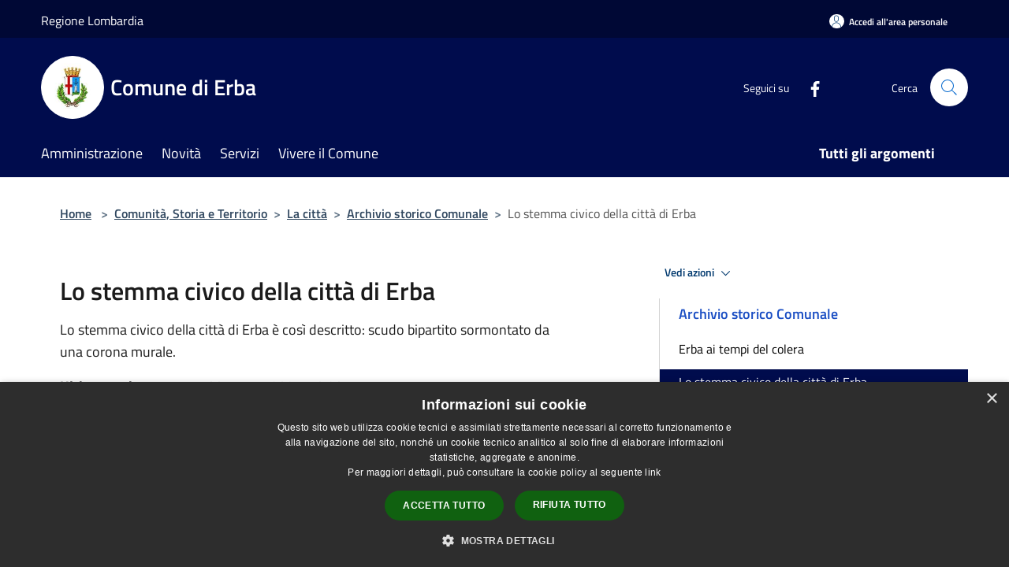

--- FILE ---
content_type: text/html; charset=UTF-8
request_url: https://www.comune.erba.co.it/it/page/lo-stemma-civico-della-citta-di-erba
body_size: 99917
content:
<!doctype html>
<html class="no-js" lang="it">
    <head>
        <meta charset="utf-8">
        <meta name="viewport" content="width=device-width, initial-scale=1, shrink-to-fit=no">
        <meta http-equiv="X-UA-Compatible" content="IE=edge"/>
        <meta name="csrf-token" content="vcm3MO8dJdXRcQC13JwihLeTyP2YYuKwF4VqoHZm">
        <title>Lo stemma civico della città di Erba - Comune di Erba</title>
                <link rel="stylesheet" href="/bootstrap-italia/dist/css/bootstrap-italia.min.css">
        <link rel="stylesheet" href="/css/agid.css?id=8e7e936f4bacc1509d74">
        <link rel="stylesheet" href="/css/ionicons/ionicons.min.css">

                        <link rel="canonical" href="https://www.comune.erba.co.it/it/page/lo-stemma-civico-della-citta-di-erba" />

        <style>
        
        .background-theme-lighter {
            background-color: rgba(0,12,77,0.1);
        }
    
        :root {
            --pui-cstm-primary: hsl(231deg,100%,15%);
            --pui-cstm-primary-rgb: 0, 12, 77;
            --pui-cstm-primary-hover: hsl(231deg, 100%, 25%);
            --pui-cstm-primary-active: hsl(231deg, 100%, 28%);
            --pui-cstm-primary-text-color: hsl(0deg, 0%, 100%);
            --pui-cstm-secondary: hsl(231deg, 100%, 15%);
            --pui-cstm-secondary-rgb: 0, 12, 77;
            --pui-cstm-secondary-hover: hsl(231deg, 100%, 25%);
            --pui-cstm-secondary-active: hsl(231deg, 100%, 28%);
            --pui-cstm-secondary-text-color: hsl(0deg, 0%, 100%);
        }
    
        .button-transparent {
            box-shadow: inset 0 0 0 2px #000c4d;
            color: #000c4d;
        }

        .text-button-transparent {
            color: #000c4d;
        }

        .icon-button-transparent {
            fill: #000c4d !important;
        }

        .button-fill-header {
            background-color: #000c4d;
        }

        .button-transparent:hover {
            box-shadow: inset 0 0 0 2px #000a45;
            color: #000a45;
        }

        .button-fill-header:hover {
            background-color: #000a45;
        }

        .pagination-menu .page-link[aria-current] {
            color: #000c4d !important;
            border: 1px solid #000c4d !important;
        }

        .pagination-menu .page-link:hover {
            color: #000a45 !important;
        }

        .pagination-menu .page-link .icon-primary {
            fill: #000c4d !important;
        }
    
        .responsive-table thead th {
            background-color: #000c4d;
            border: 1px solid #000835;
        }

        .responsive-table thead th {
            background-color: #000c4d;
            border: 1px solid #000835;
        }

        @media (min-width: 480px) {
            .responsive-table tbody th[scope=row] {
                border-left: 1px solid #000835;
                border-bottom: 1px solid #000835;
            }

            .responsive-table tbody td {
                border-left: 1px solid #000835;
                border-bottom: 1px solid #000835;
                border-right: 1px solid #000835;
            }

            .responsive-table tbody td:last-of-type {
                border-right: 1px solid #000835;
            }
        }

        @media (max-width: 767px) {
            .responsive-table tbody th[scope=row] {
                background-color:#000c4d;
            }
        }
    #footer-feedback {
        background-color: #000c4d;
    }#footer-banner {
        background-color: #000c4d;
    }.link-list-wrapper ul li a.list-item.active {
        background: #000c4d;
    }.it-header-slim-wrapper {
            background-color: #000835;
        }
        .it-header-slim-wrapper .it-header-slim-wrapper-content .it-header-slim-right-zone button {
            background-color: #000835;
        }
        .btn-personal {
            background-color: #000835!important;
            border-color: #000835!important;
        }
        .btn-personal:hover {
            background-color: #000835!important;
            border-color: #000835!important;
        }
        .btn-personal:active {
            background-color: #000835!important;
            border-color: #000835!important;
        }
        .btn-personal:focus {
            background-color: #000835!important;
            border-color: #000835!important;
            box-shadow: none !important;
        }.it-header-slim-wrapper .it-header-slim-wrapper-content .it-header-slim-right-zone button:hover {
            background-color: #00072e;
        }.it-header-center-wrapper {
            background-color: #000c4d;
        }@media (min-width: 992px) {
            .it-header-navbar-wrapper {
                background-color: #000c4d;
            }
        }.page-father-button {
            background-color: #000c4d;
        }
    .navbar-alerts-link-active{
        background-color: #000c4d;
    }
    .btn-custom {
        background-color:#000c4d;
    }
    .btn-custom:focus {
        box-shadow: inset 0 1px 0 rgb(255 255 255 / 15%), 0 1px 1px rgb(0 0 0 / 8%), 0 0 0 0.2rem rgba(0,12,77,0.5);
    }
    .btn-custom:not(:disabled):not(.disabled).active,
    .btn-custom:not(:disabled):not(.disabled):active,
    .btn-custom:hover {
        background-color:#000835;
    }
    .btn-custom:not(:disabled):not(.disabled).active:focus,
    .btn-custom:not(:disabled):not(.disabled):active:focus {
        box-shadow: inset 0 3px 5px rgb(0 0 0 / 13%), 0 0 0 0.2rem rgba(0,12,77,0.5);
    }/*custom  css events*/
        .events-bar {
            background-color: #000c4d!important;
        }
        .event__detail {
            background-color: #000835!important;
        }
        .event--selected {
            background-color: #000835;
        }
        .event:active, .event:focus, .event:hover {
            background-color: #000835;
        }
        .it-calendar-wrapper .it-header-block-title {
            background-color: #000c4d;
        }
    
        .btn-registry {
            background-color: #000c4d;
        }
        .btn-registry:hover {
            background-color: #000a45;
        }
        .btn-custom {
            background-color: #000c4d;
        }
        .btn-custom:hover {
            background-color: #000a45;
        }
    
    #progressbar .active {
        color: #000c4d;
    }

    #progressbar li.active:before,
    #progressbar li.active:after {
        background: #000c4d;
    }

    .progress-bar {
        background-color: #000c4d;
    }

    .funkyradio input:checked ~ label:before,
    .funkyradio input:checked ~ label:before {
        background-color: #000c4d;
    }

    .funkyradio input:empty ~ label:before,
    .funkyradio input:empty ~ label:before {
        background-color: #000c4d;
    }

    #msform .action-button {
        background: #000c4d;
    }

    #msform .action-button:hover,
    #msform .action-button:focus {
        background-color: #000a45;
    }

    #msform input:focus,
    #msform textarea:focus {
        border: 1px solid #000c4d;
    }
    
    #left-menu .pnrr_separator .bg {
        background-color: #000c4d;
    }
    .theme-color {
        background-color: #000c4d !important;
    }
    .time-events {
        background-color: #000c4d !important;
    }
        .btn-primary {
            border: 2px solid #000c4d;
        }
        .btn-primary:hover {
            border: 2px solid #000a45;
        }
        .back-to-top {
            background-color: #000c4d;
        }
        .it-header-center-wrapper .h2.no_toc {
            background-color: #000c4d;
        }
    
        .link-list-wrapper ul li a span {
            color: #000c4d;
        }
    
    </style>
                <meta name="description" content="Sito ufficiale Comune di Erba">
<meta property="og:title" content="Lo stemma civico della città di Erba" />
<meta property="og:locale" content="it_IT" />
<meta property="og:description" content="La parte sinistra dello scudo porta la croce rossa in campo bianco. La parte destra porta inferiormente una parte di colore verde, simbolo del verde del piano d&rsquo; Erba. E poi la torre sormontata dall&rsquo;ancora in campo azzurro. L&rsquo;ancora..." />
<meta property="og:type" content="website" />
<meta property="og:url" content="https://www.comune.erba.co.it/it/page/lo-stemma-civico-della-citta-di-erba" />
<meta property="og:image" content="https://erba-api.municipiumapp.it/s3/720x960/s3/2643/sito/stemma.jpg" />


    <link id="favicon" rel="icon" type="image/png" href="https://erba-api.municipiumapp.it/s3/150x150/s3/2643/sito/stemma.jpg">
    <link rel="apple-touch-icon" href="https://erba-api.municipiumapp.it/s3/150x150/s3/2643/sito/stemma.jpg">

    


<!-- Attenzione a buttare script lato API -->
     <script type="text/javascript" charset="UTF-8" src="//cdn.cookie-script.com/s/ecd31023f7beb348495488715b551c9d.js"></script>
<script>
  var _paq = window._paq = window._paq || [];
  /* tracker methods like "setCustomDimension" should be called before "trackPageView" */
  _paq.push(['trackPageView']);
  _paq.push(['enableLinkTracking']);
  (function() {
    var u="https://ingestion.webanalytics.italia.it/";
    _paq.push(['setTrackerUrl', u+'matomo.php']);
    _paq.push(['setSiteId', '40454']);
    var d=document, g=d.createElement('script'), s=d.getElementsByTagName('script')[0];
    g.async=true; g.src=u+'matomo.js'; s.parentNode.insertBefore(g,s);
  })();
</script>
<!-- End Matomo Code -->
    </head>
    <body class="">
        <a href="#main-content" class="sr-only">Salta al contenuto principale</a>
                <div id="loading-layer" class="loading">
            <div class="loading__icon loading__icon--ripple">
                <div></div>
                <div></div>
            </div>
        </div>


        <header class="it-header-wrapper it-header-sticky" data-bs-toggle="sticky" data-bs-position-type="fixed" data-bs-sticky-class-name="is-sticky" data-bs-target="#header-nav-wrapper">
    <div class="it-header-slim-wrapper">
    <div class="container-fluid container-municipium-agid">
        <div class="row">
            <div class="col-12">
                <div class="it-header-slim-wrapper-content pl-0">

                                        <a class="d-lg-block navbar-brand" >
                                                    Regione Lombardia
                                            </a>


                    <div class="it-header-slim-right-zone">
                                                                            <a class="btn btn-primary btn-icon btn-full btn-personal"
                                href="https://www.comune.erba.co.it/it/private"
                                data-element="personal-area-login" aria-label="Accedi all&#039;area personale">
                                <span class="rounded-icon" aria-hidden="true">
                                    <svg class="icon icon-primary" aria-label="Accesso Utente">
                                        <use xlink:href="/bootstrap-italia/dist/svg/sprites.svg#it-user"></use>
                                    </svg>
                                </span>
                                <span class="d-none d-lg-block">Accedi all&#039;area personale</span>
                            </a>
                                                                                                
                                            </div>
                </div>
            </div>
        </div>
    </div>
</div>


    <div class="it-nav-wrapper">
        <div class="it-header-center-wrapper">
            <div class="container-fluid container-municipium-agid">
                <div class="row">
                    <div class="col-12">
                        <div class="it-header-center-content-wrapper">

                            <div class="it-brand-wrapper">
    <a href="/">

                    <span class="municipality__squared">
                <img src="//erba-api.municipiumapp.it/s3/150x150/s3/2643/sito/stemma.jpg" alt="logo">
            </span>
        
                    <div class="ml-2 it-brand-text">
                <span class="h2 no_toc">Comune di Erba</span>
            </div>
            </a>
</div>

                                                            <div class="it-right-zone">
                                                                        <div class="it-socials d-none d-md-flex">
                                        <span>Seguici su</span>
                                        <ul>
                                                                                                                                                <li class="single-social-phone">
                                                        <a aria-label="Facebook" href="https://www.facebook.com/comunedierba/" title="Facebook" target="_blank">
                                                            <svg class="icon" role="img" aria-label="Facebook"><use href="/bootstrap-italia/dist/svg/sprites.svg#it-facebook"></use></svg>
                                                        </a>
                                                    </li>
                                                                                                                                                                                                                                                                                                                                                                                                                                                                                                                                                                                                                                                                                                                                                                                                        </ul>
                                    </div>
                                                                        <div class="it-search-wrapper">
                                        <span class="d-none d-md-block">Cerca</span>
                                        <a aria-label="Cerca" class="search-link rounded-icon"
                                        href="#" data-bs-toggle="modal" data-bs-target="#searchModal">
                                            <svg class="icon" aria-label="Cerca" role="img">
                                                <use
                                                    xlink:href="/svg/agid.svg#it-search"></use>
                                            </svg>
                                        </a>
                                    </div>
                                </div>
                                                    </div>
                    </div>
                </div>
            </div>
        </div>
                    <div class="it-header-navbar-wrapper" id="header-nav-wrapper">
                <div class="container-fluid container-municipium-agid">
                    <div class="row">
                        <div class="col-12">
                            <nav class="navbar navbar-expand-lg has-megamenu">
                                <button aria-controls="nav10" aria-expanded="false"
                                        aria-label="Toggle navigation" class="custom-navbar-toggler"
                                        data-bs-target="#nav10" data-bs-toggle="navbarcollapsible" type="button">
                                    <svg class="icon" aria-label="Menù" role="img">
                                        <use
                                            xlink:href="/svg/agid.svg#it-burger"></use>
                                    </svg>
                                </button>
                                <div class="navbar-collapsable" id="nav10">
                                    <div class="overlay"></div>
                                    <div class="menu-wrapper">
                                        <div class="close-div" style="padding:0px">
                                            <button class="btn close-menu" type="button" title="Chiudi menù">
                                                <svg class="icon icon-close" aria-label="Chiudi menù">
                                                    <use xlink:href="/svg/agid.svg#close"></use>
                                                </svg>
                                            </button>
                                        </div>
                                        <div class="navbar-logo mobile-only">
                                            <div class="row align-items-center">
                                                <div class="col-4">
                                                    <span class="municipality__logo pl-3">
                                                        <img src="//erba-api.municipiumapp.it/s3/2643/sito/stemma.jpg" alt="logo">
                                                    </span>
                                                </div>
                                                <div class="col-6">
                                                    <span class="navbar-municipality">Comune di Erba</span>
                                                </div>
                                                <div class="col-2">
                                                </div>
                                            </div>
                                        </div>
                                        <ul class="navbar-nav" id="main-navigation" data-element="main-navigation"
                                        >
                                                                                                                                                    <li class="nav-item">
        <a class="nav-link nav-link-menu " href="https://www.comune.erba.co.it/it/menu/amministrazione-277361" target="" data-element="management">
                            <span>Amministrazione</span>
                    </a>
    </li>
                                                                                                                                                                                                    <li class="nav-item">
        <a class="nav-link nav-link-menu " href="https://www.comune.erba.co.it/it/menu/news" target="" data-element="news">
                            <span>Novità</span>
                    </a>
    </li>
                                                                                                                                                                                                    <li class="nav-item">
        <a class="nav-link nav-link-menu " href="https://www.comune.erba.co.it/it/menu/servizi-277380" target="" data-element="all-services">
                            <span>Servizi</span>
                    </a>
    </li>
                                                                                                                                                                                                    <li class="nav-item">
        <a class="nav-link nav-link-menu " href="https://www.comune.erba.co.it/it/menu/vivere-il-comune" target="" data-element="live">
                            <span>Vivere il Comune</span>
                    </a>
    </li>
                                                                                                                                                                                                                                                                                                                            </ul>
                                                                                                                                                                    <ul class="navbar-nav navbar-nav-last" id="third-navigation">
                                                                                                                                                                                                                                                                                                                                                                                                                                                                                                                                                                                                                                                                                                                                                                                                                                                <li class="nav-item">
        <a class="nav-link nav-link-menu nav-link-last" href="https://www.comune.erba.co.it/it/topics" target="" data-element="all-topics">
                            <span><b>Tutti gli argomenti</b></span>
                    </a>
    </li>
                                                                                                                                                                                                                                                                                                        </ul>
                                                                                <ul class="navbar-nav navbar-nav-auth mobile-only">
                                                                                                                                        <li class="nav-item">
                                                    <a class="nav-link nav-link-menu mobile-only" href="https://www.comune.erba.co.it/it/private">
                                                        <span>Accedi all&#039;area personale</span>
                                                    </a>
                                                </li>
                                                                                                                                </ul>
                                                                                    <div class="container-social-phone mobile-only">
                                                <h1 class="h3">Seguici su</h1>
                                                <ul class="socials-phone">
                                                                                                                                                                    <li class="single-social-phone">
                                                            <a aria-label="Facebook" href="https://www.facebook.com/comunedierba/" title="Facebook" target="_blank">
                                                                <svg class="icon" aria-label="Facebook" role="img"><use href="/bootstrap-italia/dist/svg/sprites.svg#it-facebook"></use></svg>
                                                            </a>
                                                        </li>
                                                                                                                                                                                                                                                                                                                                                                                                                                                                                                                                                                                                                                                                                                                                                                                                                                                                                                                                                </ul>
                                            </div>
                                                                            </div>
                                </div>
                            </nav>
                        </div>
                    </div>
                </div>
            </div>
            </div>
</header>

        <main id="main-content">

                            
    <section id="breadcrumb" class=" container-fluid container-municipium-agid  px-4 my-4" >
    <div class="row">
        <div class="col px-lg-4">
            <nav class="breadcrumb-container" aria-label="breadcrumb">
                <ol class="breadcrumb" data-element="breadcrumb">
                    <li class="breadcrumb-item">
                        <a href="https://www.comune.erba.co.it/it">Home</a>
                        <span class="separator">&gt;</span>
                    </li>

                                        
                                                                                                    <li class="breadcrumb-item"><a href="https://www.comune.erba.co.it/it/menu/277434">Comunità, Storia e Territorio</a><span class="separator">&gt;</span></li>                                                                                <li class="breadcrumb-item"><a href="https://www.comune.erba.co.it/it/page/la-citta?fromService=0">La città</a><span class="separator">&gt;</span></li>                                                                                <li class="breadcrumb-item"><a href="https://www.comune.erba.co.it/it/page/archivio-storico-comunale?fromService=0">Archivio storico Comunale</a><span class="separator">&gt;</span></li>                                            


                    

                    
                    
                    
                    
                    
                    
                    
                    
                    

                    
                    
                    
                    
                    
                                                                                                    
                    
                    
                                        
                    
                    

                    
                    
                    
                    
                    
                    
                    
                    
                    
                                            <li class="breadcrumb-item active" aria-current="page">
                            Lo stemma civico della città di Erba
                        </li>
                                        

                    
                                                            
                                        
                                        
                    
                                                            
                                        
                    
                    
                    
                    
                    
                    
                    
                    
                    
                    
                                        
                    
                    
                    
                    
                    
                                        
                    
                    
                    
                    
                    
                    
                    
                    
                    
                    
                    
                                    </ol>
            </nav>

        </div>
    </div>
</section>

    <section id="page" class="container-fluid container-municipium-agid px-4 mt-4">
        <div class="row">
                            <div class="col-lg-7 px-lg-4 py-lg-2">
            
                            <div>
    <h1 class="text--left " >
        
            
                            Lo stemma civico della città di Erba
            
            
        
    </h1>

                        <p>
                Lo stemma civico della città di Erba è così descritto: scudo bipartito sormontato da una corona murale. 
            </p>
                            <p><b>Ultimo aggiornamento</b>: 30 agosto 2024, 10:23</p>
            
    
    </div>
            
                            <div class="mb-3">
                    <b>Argomenti</b> : <a  href="https://www.comune.erba.co.it/it/topics/41"  class="pnrr_subjects-link"
            >
            <div class="chip chip-simple chip-primary chip-subjects"><span class="chip-label chip-label-pnrr">Patrimonio culturale</span></div></a>
                    </div>
            
                        <div>
                <p><img style="margin-left: 8px; margin-right: 8px; float: left; width: 240px; height: 316px;" src="/s3prod/uploads/ckeditor/pictures/4/6/2/6/8/content_06_Stemma1.jpg" alt="" />La parte sinistra dello scudo porta la croce rossa in campo bianco. La parte destra porta inferiormente una parte di colore verde, simbolo del verde del piano d&rsquo; Erba. E poi la torre sormontata dall&rsquo;ancora in campo azzurro. L&rsquo;ancora potrebbe voler dire: saldezza e tenacia. La corona murale &egrave; dalla fine del &lsquo;700 simbolo dell&rsquo;autonomia cittadina.<br />La sua realizzazione viene attribuita ad uno studio araldico dell&rsquo;architetto Majnoni (che era stato proprietario della villa e del parco Majnoni, aveva curato e rinnovato l&rsquo;arredamento della Villa Reale di Monza ed era considerato il fiduciario nel campo dell&rsquo;arte del re Umberto I).<br />Nello stemma troviamo riassunti due fra i pi&ugrave; importanti avvenimenti della millenaria storia di Erba: l&rsquo;unione dei due comuni di Erba e Incino compiuta nel 1906 (lo scudo rossocrociato era il simbolo di Erba; una torre, anche se di diversa fattura compariva nello stemma della Pieve di Incino); e la battaglia di Tassera del 9 agosto 1160, nella quale Erba diede un contributo decisivo alla vittoria di Milano contro l&rsquo;imperatore Federico Barbarossa e ne ricevette in cambio l&rsquo;onore di fregiarsi dello stesso stemma della citt&agrave; di Milano.</p>
<p>Ecco come il prof. Angelo Bassi, insigne figura di studioso della citt&agrave; di Erba, narra l&rsquo;episodio in questione, nella sua Herbensis Historiae: &ldquo;Nel 1154 l&rsquo;imperatore di Germania Federico I, detto Barbarossa, scese in Italia con un potente esercito per togliere ai Comuni la loro libert&agrave;. Cos&igrave; cominci&ograve; una guerra che dur&ograve; 22 anni: dal 1154 al 1176. Fu durante questo periodo che avvenne il fatto pi&ugrave; importante e glorioso della storia di Erba.<br />Adescati dalle promesse e dall&rsquo;oro del Barbarossa, i Comuni del Piano d&rsquo;Erba si erano staccati dalla loro alleata Milano.<br />Troppo facilmente avevano posto dimenticanza ai saccheggi, alle stragi e agli incendi con cui due anni prima Federico aveva devastato il loro paese. Ma pronta piomb&ograve; sugli obliviosi la vendetta di Milano e pronto fu il rinsavimento e onorevolissima l&rsquo;ammenda degli Erbesi.</p>
<p>Contro di essi mossero le milizie delle tre porte: Vercellina, Comasina e Nuova; invasero la Martesana e<img style="margin-left: 8px; margin-right: 8px; float: right; width: 300px; height: 333px;" src="/s3prod/uploads/ckeditor/pictures/4/6/2/6/9/content_07_Stemma2.jpg" alt="" /> presero i castelli di Cesana, Cornate, Erba e Parravicino.<br />Poi spiegarono le loro forze davanti al castello di Carcano, sempre fedele all&rsquo;Imperatore poich&eacute; in quel tempo il Feudatario di Carcano rivestiva la dignit&agrave; di Vicario Imperiale.<br />Vola Federico in soccorso del fedele Vassallo, conduce con s&eacute; i manipoli di Boemia, le milizie di Como, Pavia, Novara e Vercelli, i Vassalli del Seprio e della Martesana, il Marchese del Monferrato ed il Conte di Biandrate.<br />L&rsquo;esercito imperiale si dispose fra Carcano, Tassera e il piano accerchiando le milizie milanesi.<br />Con queste stava l&rsquo;Arcivescovo Uberto da Pirovano che dal Carroccio infiammava i suoi alla pugna.<br />Per&ograve; le sorti della battaglia volgevano contrarie ai Milanesi: molti i morti ed i prigionieri, lo stesso Carroccio, caduto nelle mani degli imperiali, era stato disfatto e gettato in un fosso.</p>
<p>Ma un grosso soccorso venuto loro da Erba e da Orsenigo fece ripigliare le smarrite forze, ed andarono contro i nemici in tal modo che inestimabile mortalit&agrave; ne fu fatta e massimamente delle genti novaresi, delle quali, oltre il gran numero dei prigionieri e dei morti, duemila si misero in fuga. Questo combattimento, noto sotto il nome di battaglia di Tassera accadde il 9 agosto 1160&rdquo;.<br />Sempre il Bassi ci fa sapere che &ldquo;gli avvenimenti della battaglia di Carcano (detta anche di Tassera) la parte presavi dagli uomini di Erba e il conseguente privilegio ed onore della cittadinanza milanese loro concesso dai Consoli e dal Podest&agrave; di Milano sono narrati o accennati da pressoch&eacute; tutti gli scrittori che si occuparono della storia di Milano e del Milanese; da Ottone Morena che scriveva nel secolo XII ed era contemporaneo al Barbarossa, al vivente dott. Alex Visconti, professore dell&rsquo;universit&agrave; di Ferrara. Qui si faranno solo poche e brevi citazioni.<br />Lo storico Giorgio Giulini che, scrivendo nella seconda met&agrave; del &lsquo;700 pot&eacute; consultare documenti e scrittori di storia che vanno dal gi&agrave; nominato Morena al Muratori, suo quasi contemporaneo, nella sua voluminosa opera - Memorie spettanti alla storia&hellip;della citt&agrave; e della campagna di Milano &ndash; ne parla in parecchi luoghi. (&hellip;) Bernardino Corio, dopo aver riferito anche lui le vicende della battaglia dice che: un grosso soccorso venuto loro (ai Milanesi) da Orsenigo e da Erba, allora fortissimo castello, fece ripigliare le smarrite forze, e andarono contro i nemici in tal modo che inestimabile mortalit&agrave; ne fu fatta.<br />Il Tristano Calco aggiunge che lo stesso Federico si salv&ograve; a stento rifugiandosi a Montorfano e poi a Como nel Baradello.<br />Il Giulini, pi&ugrave; avanti, nota: n&eacute; si dimenticarono (i Milanesi) di ricompensare quelli che nei descritti avvenimenti s&igrave; gli avevano ben serviti.<br />E il Calco: partirono da Carcano, e ritornati a casa pensarono a ricompensare la tanta fede e il tanto valore di coloro che gli avevano s&igrave; bene aiutati, e perci&ograve;&hellip;a quelli di Erba e di Orsenigo, tanto a loro, quanto ai loro posteri concessero la cittadinanza a Milano.<br />Il Giulini aggiunge che il Calco vide l&rsquo;originale diploma con cui (i Consoli e il Podest&agrave;) vollero premiare i servizi ad essi prestati dagli abitanti di Orsenigo e di Erba, con l&rsquo;aiuto dei quali si protestavano d&rsquo;aver riportato la descritta vittoria contro Federico Barbarossa e di essersi impadroniti del suo campo. Per s&igrave; grande beneficio la citt&agrave; di Milano accord&ograve; ad essi ed ai loro successori gli stessi privilegi che godevano i cittadini milanesi. Ed un tale vantaggio ed onore, confermato poi anche dai principi che signoreggiavano nel nostro paese &egrave; goduto anche al d&igrave; d&rsquo;oggi dagli abitanti delle due terre. Si noti che il Giulini mor&igrave; nel 1780. Qui il Giulini osserva: S&rsquo;io non mi inganno, &egrave; la prima volta in cui vedasi accordata per privilegio la cittadinanza di Milano. Pi&ugrave; avanti parla delle successive conferme di tale diritto da parte di Ottone Visconti nel 1277 e di Galeazzo Maria Sforza duca di Milano &ndash; il cui diploma (dice) io conservo presso di me &ndash;.</p>
<p><img style="margin-left: 8px; margin-right: 8px; float: left; width: 350px; height: 438px;" src="/s3prod/uploads/ckeditor/pictures/4/6/2/7/0/content_08_Stemma3.jpg" alt="" />In un documento di Filippo Maria Visconti duca di Milano, riportato integralmente dal canonico D. Venanzio Meroni nella sua storia della pieve d&rsquo;Incino dopo aver richiamato il primo diploma (del 1160) e ricordati diffusamente gli avvenimenti che l&rsquo;avevano causato e le successive conferme del 1277, del 1279, del 1280, del 1303, del 1307, del 1351, il duca &hellip;ratifica, approva, conferma e di nuovo concede il suddetto diritto. Il documento porta la data del 17 settembre 1412. Il can. Meroni cita inoltre altri decreti di conferma del 1470 e del 1648 (di Filippo IV). Un altro documento pubblicato dallo stesso Meroni e che porta la data del 16 marzo 1647, dice che la Comunit&agrave; di Erba era aggregata alli cittadini di questa citt&agrave; (Milano) di porta Orientale, Parrocchia di S. Babila. (&hellip;)&rdquo;<br />La conferma di tale diritto fu fatta da tutti i governi succedutisi in Milano fino alla venuta dei Francesi con Napoleone, che non lo abol&igrave;, ma solo lo lasci&ograve; cadere in dimenticanza.<br />Lo stemma della Pieve di Incino nel Codice Araldico del Cremosano (1700) raffigura una rocca con due torri, di color argento, in campo rosso, sormontato da un rampone a quattro braccia di colore nero, il tutto circondato da due gigli fioriti di colore bianco con steli e foglie verdi (studio del prof. Bassi).<br /><img style="margin: 5px 8px; float: right; width: 287px; height: 386px;" src="/s3prod/uploads/ckeditor/pictures/4/6/2/7/1/content_09_Stemma4.jpg" alt="" /><br />L&rsquo;unico elemento un po&rsquo; controverso presente nello stemma &egrave; l&rsquo;ancora: oltre al significato simbolico di cui si &egrave; gi&agrave; parlato, che fa propendere a una interpretazione personale dell&rsquo;architetto Majnoni, non esistono altri collegamenti di questo elemento con avvenimenti della storia locale o richiami al territorio. Si potrebbe anche pensare ad un&rsquo;evoluzione del rampone dello stemma di Incino. Pi&ugrave; di una volta si &egrave; proposto di modificare tale elemento, senza per&ograve; giungere a una decisione.<br />Un&rsquo;ultima annotazione da fare &egrave; che, sempre secondo il prof. Bassi (che aveva effettuato le sue ricerche presso l&rsquo;Archivio di Stato) gli altri cinque ex comuni non avevano posseduto un proprio stemma civico.</p>
<p><strong>Un po&rsquo; di storia</strong></p>
<p>Lo stemma civico della citt&agrave; di Erba nella sua forma attuale ha origine dall&rsquo;unione dei due comuni di Erba e Incino avvenuta nel 1906. E&rsquo;, infatti, subito dopo l&rsquo;ufficializzazione del suddetto evento, con tutti gli adempimenti burocratici e amministrativi che esso comporta, che sui documenti ufficiali del nuovo comune compare un timbro con i due stemmi insieme, ma ancora separati.</p>
<p><img style="margin-left: 8px; margin-right: 8px; float: left; width: 161px; height: 140px;" src="/s3prod/uploads/ckeditor/pictures/4/6/2/7/2/content_10_Stemma5.jpg" alt="" />L&rsquo;unificazione in un solo stemma dei due simboli compare per la prima volta nel 1909 su carta intestata del comune, ma manca di un vero e proprio atto di nascita.<br />Nella seconda met&agrave; degli anni Venti, dopo l&rsquo;avvento dell&rsquo;era fascista e al completamento dell&rsquo;unione di tutti i comuni del Piano d&rsquo;Erba, lo stemma di Erba-Incino sembra accantonato per fare posto al solo scudo di Erba, dapprima affiancato (nei documenti comunali) dal fascio littorio su scudo tricolore e poi con lo stesso fascio inglobato nello stemma civico, posto nella parte superiore dello scudo.</p>
<p>Questo, chiamiamolo cos&igrave;, ritorno al passato potrebbe essere dovuto (ma &egrave; solo un&rsquo;ipotesi di chi scrive) al <img style="margin-left: 8px; margin-right: 8px; float: right; width: 300px; height: 45px;" src="/s3prod/uploads/ckeditor/pictures/4/6/2/7/3/content_11_Stemma6.jpg" alt="" />fatto che lo stemma civico preesistente, come detto, non ha mai ricevuto un riconoscimento ufficiale dalle</p>
<p><img style="margin: 2px 5px; float: right; width: 300px; height: 102px;" src="/s3prod/uploads/ckeditor/pictures/4/6/2/7/4/content_12_Stemma7.jpg" alt="" />autorit&agrave; statali (la Consulta Araldica presso la Presidenza del Consiglio) e le autorit&agrave; locali intenderebbero regolarizzarlo, anche dopo uno studio su un'eventuale forma pi&ugrave; rispondente alla storia locale. All&rsquo;inizio degli anni 30, dalla Consulta Araldica pervengono, a tutti i comuni che non lo abbiano gi&agrave; fatto (fra cui Erba), circolari contenenti l&rsquo;invito a regolarizzare e ufficializzare lo stemma e il gonfalone comunali (l&rsquo;art. 1 del D.L. 20 marzo 1924, n. 442 fa divieto assoluto di usare stemmi, emblemi, sigilli, gonfaloni non legalizzati dalla Consulta Araldica del Regno). Lo studio viene affidato al prof. Bassi.<br />La sua proposta &egrave; quella di affiancare allo stemma di Erba quello di un&rsquo;antica famiglia nobile, quella dei marchesi di Erba o De Herba, che compaiono in questi luoghi fin dal 1100 e da cui discendono personaggi illustri nel Medioevo.<br /><br />La descrizione araldica dello stemma dei marchesi di Erba &egrave; la seguente: &ldquo;d&rsquo;argento &ndash; al castello di rosso aperto del campo &ndash; merlato alla Guelfa &ndash; torricellato di due pezzi &ndash; fondato sulla pianura erbosa al naturale &ndash; con la bordatura composta di rosso e d&rsquo;argento &ndash;col capo d&rsquo;oro all&rsquo;aquila di nero coronata del campo&rdquo; (descrizione tratta da una pubblicazione di G. B. Crollalanza; lo stemma &egrave; presente nell&rsquo;opera Teatro araldico di L. Tettoni e F. Saladini).<br />La storia di detta famiglia viene cos&igrave; ricostruita dal Bassi:<br />La pi&ugrave; antica famiglia che Erba ricordi come uscita dalla sua Terra, e che ne fu signora prima che si costituisse a libero Comune &egrave; la famiglia dei Marchesi di Erba, o De Herba, per segnare l&rsquo;ortografia che nel medioevo usavasi per nominare il nostro Comune. L&rsquo;origine di tale famiglia &egrave; narrata nel libro: De origine urbis Mediolani, et nobilium familiarum ejus (&hellip;) Lo scrittore di questo libro, nella voluminosa e preziosa opera &ndash; Teatro Araldico di L. Testoni e F. Saladini - &egrave; chiamato il dottissimo Marinone.<br />La famiglia Di Erba, che verso il &lsquo;700 aggiunse al suo il cognome Odescalchi, facendosi chiamare Erba &ndash; Odescalchi dopo che un Alessandro Di Erba ebbe in moglie donna Lucrezia de Odescalchi, sorella del papa Innocenzo XI (eletto nel 1676), ebbe dal secolo XII al XVIII una lunga serie di personaggi che occuparono altissime cariche nelle magistrature del Ducato di Milano e nelle gerarchie della Chiesa: fra gli altri un Benedetto cardinale arcivescovo di Milano e nunzio pontificio in Polonia (1713).<br />Le notizie di tali illustri personaggi - una trentina - si trovano in un opuscolo, Herbensis Familiae, vulgi, de Herba dicta, apud Insubres florentissimae, fatto stampare nel 1713 da un (&hellip;) Johannes de Sitonis de Scotia (&hellip;) ed &egrave; dedicato appunto al citato cardinale Benedetto, allora nunzio a Varsavia. La copia che ho qui davanti &egrave; postillata a mano dallo stesso autore e riporta, pure manoscritta da lui, la lettera di ringraziamento del cardinale. Da questo opuscolo gli autori del Teatro Araldico tolsero le notizie riguardanti la famiglia Erba, aggiungendovi poi quelle posteriori al 1713 fra cui questa : che gli Erba furono riconosciuti marchesi dal Tribunale Araldico di Milano il 23 marzo 1787. (&hellip;).</p>
<p>Dalla traduzione di un antico documento datato 12 febbraio 1713 (&ldquo;Documenti cronologici e genealogici di una famiglia erbese detta volgarmente DI ERBA che fu in altissima considerazione presso i Lombardi&rdquo;) risulta che:<br />&ldquo; La stessa famiglia Erba, come Ghibellina, nell&rsquo;anno 1153, dal serenissimo imperatore Federico I&deg; (cio&egrave; Federico Barbarossa) ebbe confermati gli antichi privilegi, p&igrave;&ugrave; il diritto di porre l&rsquo;Aquila Imperiale sulle insegne e sui castelli di suo dominio, e il titolo di &ldquo;Barone del Sacro Romano Impero&rdquo; come appare dalla &ldquo;Cronaca Maggiore&rdquo; del P. Galvaneo della Fiamma. Inoltre la medesima famiglia Erba nell&rsquo;anno 1162 &egrave; compresa fra quelle 91 famiglie nobili che tentarono di mettere nelle mani del detto Federico I&deg; imperatore, il dominio di Milano, e, insieme con questo, anche l&rsquo;arcivescovo Uberto I&deg; da Pirovano ch&rsquo;era presente alla battaglia di Carcano nel 1160 (&hellip;)&rdquo;<br /><br />La proposta viene accolta dal podest&agrave; Airoldi (che scrive: &ldquo;Ragione di giusto orgoglio dev&rsquo;essere per Erba ricordare questa illustre famiglia uscita dal suo seno; e perci&ograve; il sott. R. Podest&agrave; desidera che, come fa Milano che spesso allo stemma dell&rsquo;antico Comune unisce il Biscione dei suoi Visconti, anche Erba possa, allo stemma guelfo dell&rsquo;antico Castello, aggiungere quello ghibellino della pi&ugrave; illustre sua famiglia.&rdquo;) e vengono predisposti i documenti per la richiesta di riconoscimento:</p>
<p><img src="/s3prod/uploads/ckeditor/pictures/4/6/2/7/5/content_13_Stemma8.jpg" alt="" width="235" height="332" /><img style="width: 300px; height: 331px;" src="/s3prod/uploads/ckeditor/pictures/4/6/2/7/6/content_14_Stemma9.jpg" alt="" /></p>
<p>A Sua Eccellenza il Capo del Governo<br />Primo Ministro, Segretario di Stato<br />presso la Ra Consulta Araldica<br />Roma</p>
<p>Il sott. Podest&agrave; del Comune di Erba ( Prov. Di Como ) fa rispettosa istanza all&rsquo;E.V. perch&eacute; voglia compiacersi:<br />1. di riconoscere il gonfalone = Bianco alla croce di rosso = da antichissimo tempo usato in questo Comune;<br />2. di concedere l&rsquo;approvazione dello stemma figurato nell&rsquo;unito bozzetto, e cio&egrave;: - partito, a sinistra, d&rsquo;argento alla croce di rosso, (come gi&agrave; &egrave; in uso nel Comune) &ndash; a destra lo stemma dei marchesi Di Erba, famiglia originaria e signora del Comune nell&rsquo;alto medio &ndash; evo; stemma che nel = Dizionario storico blasonico delle famiglie nobili italiane = di G. B. Di Crollalanza (vol.1&deg; A = K), come nell&rsquo;opera &ldquo;Teatro Araldico. ecc. ecc. di L. Tettoni e F. Saladini (vol. 3&deg;) &egrave; indicato cos&igrave;: - D&rsquo;argento, al castello di rosso aperto nel campo, merlato alla guelfa e torricellato di due pezzi, fondato sulla pianura erbosa al naturale, con la bordura composta di rosso e d&rsquo;argento, col capo d&rsquo;oro all&rsquo;aquila di nero coronata del campo.<br />Confida il sott. che l&rsquo;E.V. vorr&agrave; benevolmente accogliere la presente istanza, e in tale fiducia mira il prescritto deposito &pound; 10,10 mediante vaglia postale intestato al Cassiere della consulenza Araldica.</p>
<p>Con osservanza</p>
<p>(Minuta di deliberazione)</p>
<p><br />Comune di Erba<br />(Provincia di Como)<br />Il Podest&agrave;</p>
<p>Vedute le circolari ripetutamente diramate dall&rsquo;On. Presidenza del Consiglio dei Ministri, Ufficio Amministrativo della Consulta Araldica per invitare i Comuni del Regno a domandare la concessione o il riconoscimento del proprio stemma o del proprio gonfalone,<br />Considerata l&rsquo;opportunit&agrave; che anche il Comune di Erba ottemperi al suddetto invito chiedendo il riconoscimento del proprio gonfalone, gi&agrave; in uso da anni, anzi da secoli, e la concessione di uno stemma che unisca quello gi&agrave; usato dal Comune con quello della famiglia dei marchesi di Erba, originaria e signora del Comune nell&rsquo;alto medio &ndash; evo,<br />delibera<br />di domandare, nelle forme prescritte, a S. E. il Capo del Governo il riconoscimento dell&rsquo;antico gonfalone portante la croce rossa in campo bianco, e la concessione di un stemma: - partito: a sinistra d&rsquo;argento alla croce di rosso; - e a destra: d&rsquo;argento, al castello di rosso, aperto nel campo, merlato alla guelfa , torricellato di due pezzi, fondato sulla pianura erbosa al naturale, col la bordura composta di rosso e d&rsquo;argento, col capo d&rsquo;oro all&rsquo;aquila di nero coronata del campo.</p>
<p>Ma, a questo punto, l&rsquo;iter si interrompe. Non risulta n&eacute; che il podest&agrave; emani alcun atto ufficiale di adozione del nuovo stemma, n&eacute; che alcuna richiesta parta verso Roma. Presumibilmente, altre questioni decisamente pi&ugrave; importanti (la guerra incombe) distolgono l&rsquo;attenzione da questa.</p>
<p><img style="width: 300px; height: 93px;" src="/s3prod/uploads/ckeditor/pictures/4/6/2/7/8/content_15_Stemma10.jpg" alt="" /></p>
<p>Subito dopo la fine della seconda guerra mondiale e la caduta del fascismo scompare, ovviamente, il fascio littorio (sui primi documenti, la cancellazione &egrave; fatta a mano) e, tra il 1948 e il 1949, ritorna lo stemma bipartito nella sua forma attuale.</p>
<p>Bisogna poi attendere il 1954 perch&eacute; si torni a parlare dello stemma e del gonfalone della citt&agrave; di Erba. L&rsquo;Airoldi, questa volta in veste di studioso di storia locale, confuta ora la proposta del prof. Bassi di ricordare la famiglia De Herba perch&eacute; &ldquo;&hellip;i De Herba (o Erba) erano feudatari e se anche alcuni di essi si resero illustri, essi nessun segno tangibile lasciarono al nostro paese che valga d&rsquo;esser preso in considerazione per un serio ricordo araldico.&rdquo;.</p>
<p>Non risultano altri tentativi di approfondimento sul tema in questione fino ai giorni nostri n&eacute; altre proposte di modifica, evidentemente segno del fatto che le amministrazioni succedutesi nel tempo si sono riconosciute tutte nel simbolo della citt&agrave; e ne hanno confermato la sua valenza storica.</p>
<p>L'ARCHIVISTA COMUNALE<br /><strong>Massimo Di Girolamo</strong></p>
            </div>
            
            <hr>

            
            
            <div class="share-container mb-4">


                <h4
                    class="share-text"
                    href="javascript: void(0)"
                >
                    <svg viewBox="0 0 24 24" class="icon icon-sm left" role="img" aria-label="share-icon">
                        <path d="M 13.8 1.8 A 2.4 2.4 90 0 0 11.4 3.6 A 2.4 2.4 90 0 0 11.4563 4.7015 L 6.007 7.4262 A 2.4 2.4 90 0 0 4.2 6.6 A 2.4 2.4 90 0 0 1.8 9 A 2.4 2.4 90 0 0 4.2 11.4 A 2.4 2.4 90 0 0 6.0082 10.575 L 11.4539 13.2985 A 2.4 2.4 90 0 0 11.4 13.8 A 2.4 2.4 90 0 0 13.8 16.2 A 2.4 2.4 90 0 0 16.2 13.8 A 2.4 2.4 90 0 0 13.8 11.4 A 2.4 2.4 90 0 0 11.9918 12.225 L 6.5461 9.5015 A 2.4 2.4 90 0 0 6.6 9 A 2.4 2.4 90 0 0 6.5438 8.4996 L 11.993 5.775 A 2.4 2.4 90 0 0 13.8 6.6 A 2.4 2.4 90 0 0 16.2 4.2 A 2.4 2.4 90 0 0 13.8 1.8 z"/>
                    </svg>
                    Condividi:
                </h4>

        <div class="flex flex-wrap">
            <a
                class="share-facebook"
                href="javascript: void(0)"
                onclick="window.open('https://www.facebook.com/sharer/sharer.php?u=https%3A%2F%2Fwww.comune.erba.co.it%2Fit%2Fpage%2Flo-stemma-civico-della-citta-di-erba&amp;display=popup&amp;ref=plugin&amp;src=like&amp;kid_directed_site=0','sharer','toolbar=0,status=0,width=548,height=325');"
            >
                <svg class="icon icon-sm  left" role="img" aria-label="facebook-icon">
                    <use xlink:href="/svg/agid.svg#it-facebook"></use>
                </svg>
                Facebook
            </a>
            <a
                class="share-twitter ml-2"
                href="https://twitter.com/intent/tweet?url=https%3A%2F%2Fwww.comune.erba.co.it%2Fit%2Fpage%2Flo-stemma-civico-della-citta-di-erba&amp;text=Lo+stemma+civico+della+citt%C3%A0+di+Erba"
                target="_blank"
            >
                <svg class="icon icon-sm left" role="img" aria-label="twitter-icon">
                    <use xlink:href="/svg/agid.svg#it-twitter"></use>
                </svg>
                Twitter
            </a>
            <a
                class="share-whatsapp ml-2"
                href="https://api.whatsapp.com/send?text=Lo+stemma+civico+della+citt%C3%A0+di+Erba+-+https%3A%2F%2Fwww.comune.erba.co.it%2Fit%2Fpage%2Flo-stemma-civico-della-citta-di-erba"
                target="_blank"
            >
                <svg class="icon icon-sm left" role="img" aria-label="whatsapp-icon">
                    <use xlink:href="/svg/agid.svg#it-whatsapp"></use>
                </svg>
                Whatsapp
            </a>
            <a
                class="share-telegram ml-2"
                href="https://telegram.me/share/url?url=https://www.comune.erba.co.it/it/page/lo-stemma-civico-della-citta-di-erba&amp;text=Lo stemma civico della città di Erba"
                target="_blank"
            >
                <svg class="icon icon-sm left" role="img" aria-label="telegram-icon">
                    <use xlink:href="/svg/agid.svg#it-telegram"></use>
                </svg>
                Telegram
            </a>
            <a
                class="share-linkedin ml-2"
                href="https://www.linkedin.com/sharing/share-offsite/?url=https://www.comune.erba.co.it/it/page/lo-stemma-civico-della-citta-di-erba"
                target="_blank"
            >
                <svg class="icon icon-sm left" role="img" aria-label="linkedin-icon">
                    <use xlink:href="/svg/agid.svg#it-linkedin"></use>
                </svg>
                LinkedIn
            </a>

        </div>
    </div>
        </div>
                    <div class="col-lg-4 offset-lg-1 p-0 sidebar">
                <div class="dropdown ">
  <button class="btn btn-dropdown dropdown-toggle pnrr_actions" type="button" id="viewActions" data-bs-toggle="dropdown" aria-haspopup="true" aria-expanded="false">
        Vedi azioni
    <svg class="icon-expand icon icon-sm icon-primary"><use href="/bootstrap-italia/dist/svg/sprites.svg#it-expand"></use></svg>
  </button>
  <div class="dropdown-menu" aria-labelledby="viewActions">
    <div class="link-list-wrapper">
      <ul class="link-list">
        <li>
            <a href="mailto:?subject=www.comune.erba.co.it&amp;body=https://www.comune.erba.co.it/it/page/lo-stemma-civico-della-citta-di-erba" class="dropdown-item list-item pnrr_list-item left-icon"
                title="Invia">
                <svg class="icon pnrr_icon_dropdown left"><use xlink:href="/svg/agid.svg#it-mail"></use></svg>
                <span>Invia</span>
            </a>
        </li>
              </ul>
    </div>
  </div>
</div>
                                <div class="link-list-wrapper">
        <ul class="link-list link-list-municipium">
            <li>
                <h3 id="heading-senza-link">
                                            Archivio storico Comunale
                                    </h3>
            </li>

                                                                    <li>
                        <a class="list-item " href="https://www.comune.erba.co.it/it/page/erba-ai-tempi-del-colera">
                            Erba ai tempi del colera
                        </a>
                    </li>
                                                                                    <li>
                        <a class="list-item active" href="https://www.comune.erba.co.it/it/page/lo-stemma-civico-della-citta-di-erba">
                            Lo stemma civico della città di Erba
                        </a>
                    </li>
                                                                                    <li>
                        <a class="list-item " href="https://www.comune.erba.co.it/it/page/prova-934116da-2ea9-4646-a837-dfc0c5b97850">
                            La toponomastica cittadina dall&#039;800 ai giorni nostri
                        </a>
                    </li>
                                                                                    <li>
                        <a class="list-item " href="https://www.comune.erba.co.it/it/page/18-luglio-1862-gli-erbesi-al-voto">
                            18 luglio 1862: gli Erbesi al voto
                        </a>
                    </li>
                                                                                    <li>
                        <a class="list-item " href="https://www.comune.erba.co.it/it/page/dall-amministrazione-socialista-all-avvento-del-fas">
                            Dall&#039;amministrazione socialista all&#039;avvento del fascismo (1920-1926)
                        </a>
                    </li>
                                                                                    <li>
                        <a class="list-item " href="https://www.comune.erba.co.it/it/page/il-sogno-della-grande-erba">
                            Il sogno della grande Erba
                        </a>
                    </li>
                                                                                    <li>
                        <a class="list-item " href="https://www.comune.erba.co.it/it/page/sprazzi-di-storia-erbese-degli-anni-30">
                            Sprazzi di storia erbese degli anni &#039;30
                        </a>
                    </li>
                                                                                    <li>
                        <a class="list-item " href="https://www.comune.erba.co.it/it/page/il-comune-di-erba-tra-fascismo-e-anti-fascismo">
                            Il comune di Erba tra fascismo e anti-fascismo
                        </a>
                    </li>
                                                                                    <li>
                        <a class="list-item " href="https://www.comune.erba.co.it/it/page/erba-nel-secondo-dopo-guerra">
                            Erba nel secondo dopo-guerra
                        </a>
                    </li>
                                                                                    <li>
                        <a class="list-item " href="https://www.comune.erba.co.it/it/page/erba-negli-anni-50">
                            Erba negli anni &#039;50
                        </a>
                    </li>
                                                                                    <li>
                        <a class="list-item " href="https://www.comune.erba.co.it/it/page/da-grosso-paese-a-una-piccola-citta-1956-1965">
                            Da grosso paese a una piccola città: 1956-1965
                        </a>
                    </li>
                                                                                    <li>
                        <a class="list-item " href="https://www.comune.erba.co.it/it/page/tutti-gli-amministratori-erbesi-dal-2-dopoguerra-ad">
                            Tutti gli Amministratori erbesi dal 2° dopoguerra ad oggi
                        </a>
                    </li>
                                                                                    <li>
                        <a class="list-item " href="https://www.comune.erba.co.it/it/page/mini-guida-per-il-reperimento-di-documentazione-rig">
                            Mini guida per il reperimento di documentazione riguardante il territorio
                        </a>
                    </li>
                                                                                    <li>
                        <a class="list-item " href="https://www.comune.erba.co.it/it/page/30-settembre-01-ottobre-1944-sessant-anni-fa-i-bomb">
                            30 settembre - 01 ottobre 1944 Sessant&#039;anni fa i bombardamenti alleati su Erba
                        </a>
                    </li>
                                    </ul>
    </div>


            </div>
                
            </section>

    
            
        </main>

                    <section id="box-evaluate">
    <div class=" theme-color ">
        <div class="container">
            <div class="row d-flex justify-content-center border-container  theme-color ">
                <div class="col-12 col-lg-6">
                    <div class="cmp-rating pt-lg-80 pb-lg-80" id="">
                        <div class="card shadow card-wrapper card-evaluate" data-element="feedback">
                            <div class="cmp-rating__card-first flex flex-direction-column align-items-center">
                                <div class="card-header border-0">
                                                                        <h2 class="title-evaluate" data-element="feedback-title">Quanto sono chiare le informazioni su questa pagina?</h2>
                                                                    </div>
                                <input type="hidden" name="type" value="page">
                                <input type="hidden" name="path" value="it/page/lo-stemma-civico-della-citta-di-erba">
                                <input type="hidden" name="lang" value="it">
                                <input type="hidden" name="typeEvaluateId" value="28085">
                                <div class="card-body">
                                    <fieldset class="rating rating-evaluate">
                                        <legend style="display:none">Valuta il Servizio</legend>
                                        <input type="radio" id="star5a" name="ratingA" value="5">
                                        <label class="full rating-star active" for="star5a" data-element="feedback-rate-5">
                                            <svg class="icon icon-sm" role="img" aria-labelledby="star5a" aria-label="star5" viewBox="0 0 24 24" id="it-star-full-1" xmlns="http://www.w3.org/2000/svg">
                                                <path d="M12 1.7L9.5 9.2H1.6L8 13.9l-2.4 7.6 6.4-4.7 6.4 4.7-2.4-7.6 6.4-4.7h-7.9L12 1.7z"></path>
                                                <path fill="none" d="M0 0h24v24H0z"></path>
                                            </svg>
                                        </label>
                                        <input type="radio" id="star4a" name="ratingA" value="4">
                                        <label class="full rating-star active" for="star4a" data-element="feedback-rate-4">
                                            <svg class="icon icon-sm" role="img" aria-labelledby="star4a" aria-label="star4" viewBox="0 0 24 24" id="it-star-full-2" xmlns="http://www.w3.org/2000/svg">
                                                <path d="M12 1.7L9.5 9.2H1.6L8 13.9l-2.4 7.6 6.4-4.7 6.4 4.7-2.4-7.6 6.4-4.7h-7.9L12 1.7z"></path>
                                                <path fill="none" d="M0 0h24v24H0z"></path>
                                            </svg>
                                        </label>
                                        <input type="radio" id="star3a" name="ratingA" value="3">
                                        <label class="full rating-star active" for="star3a" data-element="feedback-rate-3">
                                            <svg class="icon icon-sm" role="img" aria-labelledby="star3a" aria-label="star3" viewBox="0 0 24 24" id="it-star-full-3" xmlns="http://www.w3.org/2000/svg">
                                                <path d="M12 1.7L9.5 9.2H1.6L8 13.9l-2.4 7.6 6.4-4.7 6.4 4.7-2.4-7.6 6.4-4.7h-7.9L12 1.7z"></path>
                                                <path fill="none" d="M0 0h24v24H0z"></path>
                                            </svg>
                                        </label>
                                        <input type="radio" id="star2a" name="ratingA" value="2">
                                        <label class="full rating-star active" for="star2a" data-element="feedback-rate-2">
                                            <svg class="icon icon-sm" role="img" aria-labelledby="star2a" aria-label="star2" viewBox="0 0 24 24" id="it-star-full-4" xmlns="http://www.w3.org/2000/svg">
                                                <path d="M12 1.7L9.5 9.2H1.6L8 13.9l-2.4 7.6 6.4-4.7 6.4 4.7-2.4-7.6 6.4-4.7h-7.9L12 1.7z"></path>
                                                <path fill="none" d="M0 0h24v24H0z"></path>
                                            </svg>
                                        </label>
                                        <input type="radio" id="star1a" name="ratingA" value="1">
                                        <label class="full rating-star active" for="star1a" data-element="feedback-rate-1">
                                            <svg class="icon icon-sm" role="img" aria-labelledby="star1a" aria-label="star1" viewBox="0 0 24 24" id="it-star-full-5" xmlns="http://www.w3.org/2000/svg">
                                                <path d="M12 1.7L9.5 9.2H1.6L8 13.9l-2.4 7.6 6.4-4.7 6.4 4.7-2.4-7.6 6.4-4.7h-7.9L12 1.7z"></path>
                                                <path fill="none" d="M0 0h24v24H0z"></path>
                                            </svg>
                                        </label>
                                    </fieldset>
                                </div>
                            </div>
                            <div class="cmp-rating__card-second d-none" data-step="3">
                                <div class="card-header border-0 mb-0">
                                    <h1 class="title-medium-2-bold mb-0 h4" id="rating-feedback">Grazie, il tuo parere ci aiuterà a migliorare il servizio!</h1>
                                </div>
                            </div>
                            <div class="form-rating">
                                <div data-step="1">
                                    <div class="cmp-steps-rating">
                                        <fieldset class="fieldset-rating-one d-none" data-element="feedback-rating-positive">
                                            <div class="iscrizioni-header w-100">
                                                <div class="step-title d-flex align-items-center justify-content-between drop-shadow">
                                                    <legend class="d-block d-lg-inline" data-element="feedback-rating-question">Quali sono stati gli aspetti che hai preferito?</legend>
                                                    <h1 class="step step-first h6">1/2</h1>
                                                </div>
                                            </div>
                                            <div class="cmp-steps-rating__body">
                                                <div class="cmp-radio-list">
                                                    <div class="card card-teaser shadow-rating">
                                                        <div class="card-body">
                                                            <div class="form-check m-0">
                                                                <div class="radio-body border-bottom border-light cmp-radio-list__item">
                                                                    <input name="rating1" type="radio" id="radio-1">
                                                                    <label for="radio-1" data-element="feedback-rating-answer">Le indicazioni erano chiare</label>
                                                                </div>
                                                                <div class="radio-body border-bottom border-light cmp-radio-list__item">
                                                                    <input name="rating1" type="radio" id="radio-2">
                                                                    <label for="radio-2" data-element="feedback-rating-answer">Le indicazioni erano complete</label>
                                                                </div>
                                                                <div class="radio-body border-bottom border-light cmp-radio-list__item">
                                                                    <input name="rating1" type="radio" id="radio-3">
                                                                    <label for="radio-3" data-element="feedback-rating-answer">Capivo sempre che stavo procedendo correttamente</label>
                                                                </div>
                                                                <div class="radio-body border-bottom border-light cmp-radio-list__item">
                                                                    <input name="rating1" type="radio" id="radio-4">
                                                                    <label for="radio-4" data-element="feedback-rating-answer">Non ho avuto problemi tecnici</label>
                                                                </div>
                                                                <div class="radio-body border-bottom border-light cmp-radio-list__item">
                                                                    <input name="rating1" type="radio" id="radio-5">
                                                                    <label for="radio-5" data-element="feedback-rating-answer">Altro</label>
                                                                </div>
                                                            </div>
                                                        </div>
                                                    </div>
                                                </div>
                                            </div>
                                        </fieldset>
                                        <fieldset class="fieldset-rating-two d-none" data-element="feedback-rating-negative">
                                            <div class="iscrizioni-header w-100">
                                                <div class="step-title d-flex align-items-center justify-content-between drop-shadow">
                                                    <legend class="d-block d-lg-inline" data-element="feedback-rating-question">
                                                        Dove hai incontrato le maggiori difficoltà?
                                                    </legend>
                                                    <h1 class="step step-first h6">1/2</h1>
                                                </div>
                                            </div>
                                            <div class="cmp-steps-rating__body">
                                                <div class="cmp-radio-list">
                                                    <div class="card card-teaser shadow-rating">
                                                        <div class="card-body">
                                                            <div class="form-check m-0">
                                                                <div class="radio-body border-bottom border-light cmp-radio-list__item">
                                                                    <input name="rating2" type="radio" id="radio-6">
                                                                    <label for="radio-6" class="active" data-element="feedback-rating-answer">A volte le indicazioni non erano chiare</label>
                                                                </div>
                                                                <div class="radio-body border-bottom border-light cmp-radio-list__item">
                                                                    <input name="rating2" type="radio" id="radio-7">
                                                                    <label for="radio-7" class="active" data-element="feedback-rating-answer">A volte le indicazioni non erano complete</label>
                                                                </div>
                                                                <div class="radio-body border-bottom border-light cmp-radio-list__item">
                                                                    <input name="rating2" type="radio" id="radio-8">
                                                                    <label for="radio-8" class="active" data-element="feedback-rating-answer">A volte non capivo se stavo procedendo correttamente</label>
                                                                </div>
                                                                <div class="radio-body border-bottom border-light cmp-radio-list__item">
                                                                    <input name="rating2" type="radio" id="radio-9">
                                                                    <label for="radio-9" class="active" data-element="feedback-rating-answer">Ho avuto problemi tecnici</label>
                                                                </div>
                                                                <div class="radio-body border-bottom border-light cmp-radio-list__item">
                                                                    <input name="rating2" type="radio" id="radio-10">
                                                                    <label for="radio-10" class="active" data-element="feedback-rating-answer">Altro</label>
                                                                </div>
                                                            </div>
                                                        </div>
                                                    </div>
                                                </div>
                                            </div>
                                        </fieldset>
                                    </div>
                                </div>
                                <div class="second-fieldset d-none" data-step="2">
                                    <div class="cmp-steps-rating">
                                        <fieldset>
                                            <div class="iscrizioni-header w-100">
                                                <div class="step-title d-flex align-items-center justify-content-between drop-shadow mb-3">
                                                    <legend class="d-block d-lg-inline">
                                                        Vuoi aggiungere altri dettagli?
                                                    </legend>
                                                    <h1 class="step h6">2/2</h1>
                                                </div>
                                            </div>
                                            <div class="cmp-steps-rating__body">
                                                <div class="form-group evaluate-form-group">
                                                    <label for="formGroupExampleInputWithHelp" class="">Dettaglio</label>
                                                    <input type="text" autocomplete=feedback-input-text" data-element="feedback-input-text" class="form-control"
                                                           id="formGroupExampleInputWithHelp" aria-describedby="formGroupExampleInputWithHelpDescription" maxlength="200">
                                                    <small id="formGroupExampleInputWithHelpDescription" class="form-text">
                                                        Inserire massimo 200 caratteri</small>
                                                    <div class="frc-captcha mt-4" data-sitekey="MQEFVR26C37UVFOK"></div>
                                                    <small id="captcha-mandatory" class="form-text d-none">È necessario verificare che tu non sia un robot</small>
                                                </div>
                                            </div>
                                        </fieldset>
                                    </div>
                                </div>
                                <div class="d-flex flex-nowrap pt-4 w-100 justify-content-center button-shadow d-none container-button-evaluate">
                                    <button class="btn btn-outline-primary fw-bold me-4 btn-back" type="button">precedente</button>
                                    <button class="btn btn-primary fw-bold btn-next" type="submit" form="rating">successivo</button>
                                </div>
                            </div>
                        </div>
                    </div>
                </div>
            </div>
        </div>
    </div>
</section>

        
                    <section id="box-contacts">
        <div class="bg-grey-card pb-5 pt-0">
            <div class="container-fluid container-municipium-agid">
                <div class="row d-flex justify-content-center p-contacts">
                    <div class="col-12 col-lg-6">
                        <div class="cmp-contacts">
                            <div class="card w-100">
                                <div class="card-body card-body-contacts">
                                    <h2 class="title-medium-2-semi-bold">Contatta il comune</h2>
                                    <ul class="contact-list p-0">
                                                                                    <li>
                                                <a class="list-item" href="https://www.comune.erba.co.it/it/faq">
                                                <svg class="icon icon-primary icon-sm" aria-hidden="true" aria-label="Help">
                                                <use href="/bootstrap-italia/dist/svg/sprites.svg#it-help-circle"></use>
                                                </svg><span>Leggi le domande frequenti</span></a>
                                            </li>
                                                                                                                            <li><a class="list-item" href="https://www.comune.erba.co.it/it/help"
                                             data-element="contacts">
                                            <svg class="icon icon-primary icon-sm" aria-hidden="true" aria-label="Mail">
                                            <use href="/bootstrap-italia/dist/svg/sprites.svg#it-mail"></use>
                                            </svg><span>Richiedi Assistenza</span></a></li>
                                                                                                                            <li>
                                                <a class="list-item" href="tel:031 615111">
                                                <svg class="icon icon-primary icon-sm" aria-hidden="true" aria-label="Phone">
                                                <use href="/bootstrap-italia/dist/svg/sprites.svg#it-hearing"></use>
                                                </svg><span>Chiama il comune 031 615111</span></a>
                                            </li>
                                                                                                                                                                    <li>
                                                <a class="list-item" href="https://www.comune.erba.co.it/it/book" data-element="appointment-booking">
                                                <svg class="icon icon-primary icon-sm" aria-hidden="true" aria-label="Calendar">
                                                <use href="/bootstrap-italia/dist/svg/sprites.svg#it-calendar"></use>
                                                </svg><span>Prenota un appuntamento</span></a>
                                            </li>
                                                                            </ul>

                                                                            <h2 class="title-medium-2-semi-bold mt-4">Problemi in città</h2>
                                        <ul class="contact-list p-0">
                                        <li><a class="list-item" href="https://www.comune.erba.co.it/it/new-issue">
                                            <svg class="icon icon-primary icon-sm" aria-hidden="true" aria-label="Marker">
                                                <use href="/bootstrap-italia/dist/svg/sprites.svg#it-map-marker-circle"></use>
                                            </svg><span>Segnala disservizio</span></a></li>
                                        </ul>
                                                                    </div>
                            </div>
                        </div>
                    </div>
                </div>
            </div>
        </div>
    </section>
        
        <div class="bd-example">
            <a href="#top" aria-hidden="true" tabindex="-1" data-bs-toggle="backtotop" class="back-to-top back-to-top-show" id="example" aria-label="Torna su">
                <svg class="icon icon-light" aria-label="Torna su"><use href="/bootstrap-italia/dist/svg/sprites.svg#it-arrow-up"></use></svg>
            </a>
        </div>

        <footer class="it-footer">
        <div class="it-footer-main">
                                        <div id="footer-feedback">
                    <div class="container">
                        <div class="row ">
                            <div class="col-12">
                                <a href="https://forms.gle/oSPyhJSaWyAaopSG8" target="_blank">
                                <svg class="icon" aria-label="Punto" role="img">
                                    <use xlink:href="/svg/agid.svg#it-dots"></use>
                                </svg>
                                Valuta questo sito, aiutaci a migliorare
                                </a>
                            </div>
                        </div>
                    </div>
                </div>
                        <div class="container-fluid container-municipium-agid">
                <div class="footer-part-container">
                    <div class="row clearfix align-items-center">
                                                    <div class="col-sm-3">
                                <img class="eu_logo" src="/images/footer/logo-eu-inverted.svg" alt="Eu logo">
                            </div>
                            <div class="col-sm-4">
                                <div class="it-brand-wrapper">
    <a href="/">

                    <span class="municipality__squared">
                <img src="//erba-api.municipiumapp.it/s3/150x150/s3/2643/sito/stemma.jpg" alt="logo">
            </span>
        
                    <div class="ml-2 it-brand-text">
                <span class="h2 no_toc">Comune di Erba</span>
            </div>
            </a>
</div>
                            </div>
                            <div class="col-sm-2"></div>
                                                            <div class="col-sm-3 footer-part-container-custom footer-seguici">
                                    <h1 class="h4">
    Seguici su
</h1>

<ul class="list-inline text-left social">

                        <li class="list-inline-item">
                <a class="p-2 text-white socials" aria-label="Facebook" href="https://www.facebook.com/comunedierba/" title="Facebook" target="_blank">
                    <svg class="icon icon-sm icon-white align-top" role="img" aria-label="Social">
                        <use xlink:href="/svg/agid.svg#it-facebook"></use></svg>
                    <span class="sr-only">Facebook</span>
                </a>
            </li>
                                                                                                
</ul>
                                </div>
                                                                        </div>
                </div>

                                    <div class="py-4 footer-part-container-custom">
                                                    <section class="lista-sezioni">
<div class="row">
<div class="col-lg-3 col-md-3 col-sm-6">
<h1>Amministrazione</h1>
<ul class="footer-list clearfix">
<li><a title="Organi di governo" href="/it/page/organi-di-governo">Organi di Governo</a></li>
<li><a title="Aree amministrative" href="/it/page/aree-amministrative">Aree Amministrative</a></li>
<li><a title="Uffici" href="/it/page/uffici">Uffici</a></li>
<li><a title="Enti e fondazioni" href="/it/page/enti-e-fondazioni">Enti e fondazioni</a></li>
<li><a title="Politici" href="/it/page/politici">Politici</a></li>
<li><a title="Personale amministrativo" href="/it/page/personale-amministrativo">Personale Amministrativo</a></li>
<li><a title="Documenti e Dati" href="/it/menu/277368">Documenti e dati</a></li>
</ul>
</div>
<div class="col-lg-3 col-md-3 col-sm-6">
<h1>Categorie di Servizio</h1>
<ul class="footer-list clearfix">
<li><a title="Anagrafe e stato civile" href="/it/page/124183?fromService=1">Anagrafe e stato civile</a></li>
<li><a title="Cultura e tempo libero" href="/it/page/124184?fromService=1">Cultura e tempo libero</a></li>
<li><a title="Imprese e Commercio" href="/it/page/124186?fromService=1">Imprese e Commercio</a></li>
<li><a title="Catasto e urbanistica" href="/it/page/124188?fromService=1">Catasto e urbanistica</a></li>
<li><a title="Mobilit&agrave; e trasporti" href="/it/page/124190?fromService=1">Mobilit&agrave; e trasporti</a></li>
</ul>
</div>
<div class="col-lg-3 col-md-3 col-sm-6">
<div>&nbsp;</div>
<ul class="footer-list clearfix">
<ul class="footer-list clearfix">
<li><a title="Educazione e formazione" href="/it/page/124191?fromService=1">Educazione e formazione</a></li>
<li><a title="Giustizia e sicurezza pubblica" href="/it/page/124192?fromService=1">Giustizia e sicurezza pubblica</a></li>
<li><a title="Tributi,finanze e contravvenzioni" href="/it/page/124193?fromService=1">Tributi,finanze e contravvenzioni</a></li>
<li><a title="Salute, benessere e assistenza" href="/it/page/124194?fromService=1">Salute, benessere e assistenza</a></li>
<li><a title="Autorizzazioni" href="/it/page/124195?fromService=1">Autorizzazioni</a></li>
</ul>
</ul>
</div>
<div class="col-lg-3 col-md-3 col-sm-6">
<h1>Novit&agrave;</h1>
<ul class="footer-list clearfix">
<li><a href="/it/news?type=1">Notizie</a></li>
<li><a href="/it/news?type=2">Comunicati</a></li>
<li><a href="/it/news?type=3">Avvisi</a></li>
</ul>
<h1>Vivere il Comune</h1>
<ul class="footer-list clearfix">
<li><a href="/it/point-of-interests">Luoghi</a></li>
<li><a href="/it/events">Eventi</a></li>
</ul>
</div>
<div class="col-lg-3 col-md-3 col-sm-6">
<h1>Contatti</h1>
<p>Comune di Erba <br>P.zza Prepositurale, 1 - 22036 Erba (CO) - 22036 - Erba <br>Codice Fiscale: 00430660134 <br>Partita IVA: 00430660134</p>
<p>Email:&nbsp;<a href="mailto:comune.erba@comune.erba.co.it">comune.erba@comune.erba.co.it</a><br>PEC:&nbsp;<a href="mailto:comune.erba@pec.provincia.como.it">comune.erba@pec.provincia.como.it</a> <br>Centralino Unico: 031 615111</p>
</div>
<div class="col-lg-3 col-md-3 col-sm-6">
<div>&nbsp;</div>
<ul class="footer-list clearfix">
<li><a title="Prenotazione appuntamento" href="/it/book" data-element="appointment-booking">Prenotazione appuntamento</a></li>
<li><a title="Segnalazione disservizio" href="/it/new-issue" data-element="report-inefficiency">Segnalazione disservizio</a></li>
<li><a title="Accesso all'informazione" href="/it/faq" data-element="faq">Leggi le FAQ</a></li>
<li><a title="Richiesta assistenza" href="/it/help">Richiesta assistenza</a></li>
</ul>
</div>
<div class="col-lg-3 col-md-3 col-sm-6">
<div>&nbsp;</div>
<ul class="footer-list clearfix">
<li><a href="https://www.comune.erba.co.it/it/page/28186" target="_blank" rel="noopener">Amministrazione trasparente</a></li>
<li><a title="Informativa privacy" href="/it/privacy">Informativa privacy</a></li>
<li><a href="/it/legal_notices" target="_blank" rel="noopener" data-element="legal-notes">Note legali</a></li>
<li><a title="Dichiarazione di accessibilit&agrave;" href="https://form.agid.gov.it/view/a6ef0e90-7438-11ef-b8da-73670f2c7907" data-element="accessibility-link">Dichiarazione di accessibilit&agrave;</a></li>
</ul>
</div>
</div>
</section>
                                            </div>
                            </div>
        </div>
    <div class="it-footer-small-prints clearfix">
        <div class="container-fluid container-municipium-agid">
            <div class="row">
    <div class="col-6">
        <ul class="it-footer-small-prints-list list-inline mb-0 d-flex flex-column flex-md-row flex-wrap-wrap">
            <li class="list-inline-item ">
                <a href="https://www.comune.erba.co.it/it/feeds" title="Feed Rss">
                    RSS
                </a>
            </li>

            <li class="list-inline-item ">
                <a href="https://www.comune.erba.co.it/it/accessibility" title="Accessibilità">
                    Accessibilità
                </a>
            </li>

            <li class="list-inline-item ">
                <a href="https://www.comune.erba.co.it/it/privacy" title="Privacy" data-element="privacy-policy-link">
                    Privacy
                </a>
            </li>
            <li class="list-inline-item ">
                <a href="https://www.comune.erba.co.it/it/cookie" title="Cookie">
                    Cookie
                </a>
            </li>
            <li class="list-inline-item ">
                <a href="https://www.comune.erba.co.it/it/sitemap" title="Mappa del sito">
                    Mappa del sito
                </a>
            </li>

            
                    </ul>
    </div>
    <div class="col-6">
        <ul class="it-footer-small-prints-list list-inline mb-0 d-flex flex-column flex-md-row justify-content-flex-end">
            <li class="list-inline-item ">
                <div id="footer-copy">
                                                                        Copyright © 2026 • Comune di Erba • Powered by <a href="http://www.municipiumapp.it">Municipium</a> • <a href=https://cloud.municipiumapp.it/admin>Accesso redazione</a>
                                                            </div>
            </li>
        </ul>
    </div>


</div>

        </div>
    </div>
</footer>
                <div class="modal fade" id="searchModal" tabindex="-1" role="dialog" aria-labelledby="searchModalTitle" aria-hidden="false">

    <div class="modal-dialog" role="document">
        <div class="modal-content py-4">

            <form id="ricerca" action="https://www.comune.erba.co.it/it/search" method="post">
                <input type="hidden" name="_token" value="vcm3MO8dJdXRcQC13JwihLeTyP2YYuKwF4VqoHZm">                <input type="hidden" name="type" value="">

                <div class="modal-header-fullsrc">
                    <div class="container-fluid container-municipium-agid">
                        <div class="row">
                            <div class="col-11">
                                <h1 class="modal-title" id="searchModalTitle">
                                    <span>Cerca</span>
                                </h1>
                            </div>
                            <div class="col-1">
                                <button class="close" type="button" data-bs-dismiss="modal" aria-label="Chiudi">
                                    <svg class="search_icon" style="fill:black" aria-label="Chiudi">
                                        <use xlink:href="/bootstrap-italia/dist/svg/sprites.svg#it-close"></use>
                                    </svg>
                                </button>
                            </div>
                        </div>
                    </div>
                </div>

                <div class="modal-body-search">
                    <div class="container-fluid container-municipium-agid">
                        <div class="row">
                            <div class="col-lg-12 col-md-12 col-sm-12">
                                <div class="form-group mt-5">
                                    <label class="active" for="input-search">
                                        Inserisci i termini di ricerca
                                    </label>
                                    <input type="text" id="input-search" autocomplete="off" name="search" value="">

                                </div>

                                <p>
                                    Seleziona il tipo di contenuti in cui vuoi cercare
                                </p>
                                <div class="search-types">

                                                                                                                <button type="button" class="search-type btn btn-default btn-xs btn-outline-primary" data-type="">
                                            Tutto
                                        </button>
                                                                            <button type="button" class="search-type btn btn-default btn-xs btn-outline-secondary" data-type="administration">
                                            Amministrazione
                                        </button>
                                                                            <button type="button" class="search-type btn btn-default btn-xs btn-outline-secondary" data-type="news">
                                            Notizie
                                        </button>
                                                                            <button type="button" class="search-type btn btn-default btn-xs btn-outline-secondary" data-type="servizi">
                                            Servizi
                                        </button>
                                                                            <button type="button" class="search-type btn btn-default btn-xs btn-outline-secondary" data-type="events">
                                            Eventi
                                        </button>
                                                                            <button type="button" class="search-type btn btn-default btn-xs btn-outline-secondary" data-type="point_of_interests">
                                            Punti di interesse
                                        </button>
                                                                            <button type="button" class="search-type btn btn-default btn-xs btn-outline-secondary" data-type="life_events">
                                            Eventi della vita
                                        </button>
                                                                            <button type="button" class="search-type btn btn-default btn-xs btn-outline-secondary" data-type="asp">
                                            Albo Pretorio e Storico atti
                                        </button>
                                                                            <button type="button" class="search-type btn btn-default btn-xs btn-outline-secondary" data-type="amt">
                                            Amministrazione Trasparente
                                        </button>
                                                                            <button type="button" class="search-type btn btn-default btn-xs btn-outline-secondary" data-type="site_pages">
                                            Pagine
                                        </button>
                                                                            <button type="button" class="search-type btn btn-default btn-xs btn-outline-secondary" data-type="faq">
                                            FAQ
                                        </button>
                                                                    </div>


                                <div class="mt-5">

                                    <button type="submit" class="btn btn-primary btn-lg btn-icon">
                                        <svg class="icon icon-white" aria-label="cerca nel sito">
                                            <use xlink:href="/svg/agid.svg#it-search"></use>
                                        </svg>
                                        <span>cerca nel sito</span>
                                    </button>
                                </div>

                            </div>
                        </div>

                    </div>
                </div>
            </form>
        </div>
    </div>
</div>

        <script>
            window.environment = "production";
        </script>

        <script>
            window.APP_DATA = {"favicon":{"i1440x1920":"\/s3\/1440x1920\/s3\/2643\/sito\/favicon.jpg","i1334x750":"\/s3\/1334x750\/s3\/2643\/sito\/favicon.jpg","thumb":"\/s3\/2643\/sito\/favicon.jpg","i720x960":"\/s3\/720x960\/s3\/2643\/sito\/favicon.jpg","site_gallery":"\/s3\/640x480\/s3\/2643\/sito\/favicon.jpg","base_url":"http:\/\/municipium-images-production.s3-website-eu-west-1.amazonaws.com","alt":null,"url":"\/s3\/2643\/sito\/favicon.jpg","i150x150":"\/s3\/150x150\/s3\/2643\/sito\/favicon.jpg","site_banner":"\/s3\/640x320\/s3\/2643\/sito\/favicon.jpg","i2048x1536":"\/s3\/2048x1536\/s3\/2643\/sito\/favicon.jpg","i1920x1280":"\/s3\/1920x1280\/s3\/2643\/sito\/favicon.jpg","cloud":"s3","i450x450":"\/s3\/450x450\/s3\/2643\/sito\/favicon.jpg","default":"\/s3\/2643\/sito\/favicon.jpg","i1136x640":"\/s3\/1136x640\/s3\/2643\/sito\/favicon.jpg","i1280x1920":"\/s3\/1280x1920\/s3\/2643\/sito\/favicon.jpg","i300x300":"\/s3\/300x300\/s3\/2643\/sito\/favicon.jpg","i320":"\/s3\/320x0\/s3\/2643\/sito\/favicon.jpg","name":null,"i320x240":"\/s3\/320x240\/s3\/2643\/sito\/favicon.jpg","i640":"\/s3\/640x0\/s3\/2643\/sito\/favicon.jpg","site_640_480_limit":"\/s3\/640x480\/s3\/2643\/sito\/favicon.jpg","i1280":"\/s3\/1280x0\/s3\/2643\/sito\/favicon.jpg"},"favicon_inserted":false};
        </script>
        <script src="/js/agid-home.js?id=768ce8b4217fb16b2539"></script>
        <script src="/js/all-agid-home.js?id=98c31f6098758e4cdb1e"></script>

                    <script src="/js/agid.js?id=b769351908ea0a524f9a"></script>
            <script src="/js/all-agid.js?id=85c2d801798c5e190aa9"></script>
            <script src="/js/jquery-validation/dist/jquery.validate.min.js"></script>
        
        <script src="/bootstrap-italia/dist/js/bootstrap-italia.bundle.min.js"></script>

            <script type="module" src="https://apis.maggioli.cloud/rest/captcha/v2/widget.module.min.js?version=1.1"></script>

            <script>

        var infoModal = {
            'loginCode': 0,
            'infoUser': null,
            'firstPartUrl': "\/it",
            'url': "%2Fit%2Fpage%2Flo-stemma-civico-della-citta-di-erba"
        }

        $(document).ready(function() {
            if(infoModal.loginCode == 2 && infoModal.infoUser == null){
                $('.modal-require-auth').appendTo("body").modal("show");
                $('#header-sticky').css('z-index', 0);
                $('.fade').css('opacity', 1);
                $('.modal-backdrop').css('opacity', 0.7);
            }

            $('.btn-login').click(function() {
                window.location.href = infoModal.firstPartUrl + "/auth?domain="+infoModal.url;
            });

            $('.modal-require-auth').on('hidden.bs.modal', function () {
                $('#header-sticky').css('z-index', 2000);
            });
        });

    </script>
    </body>
</html>
